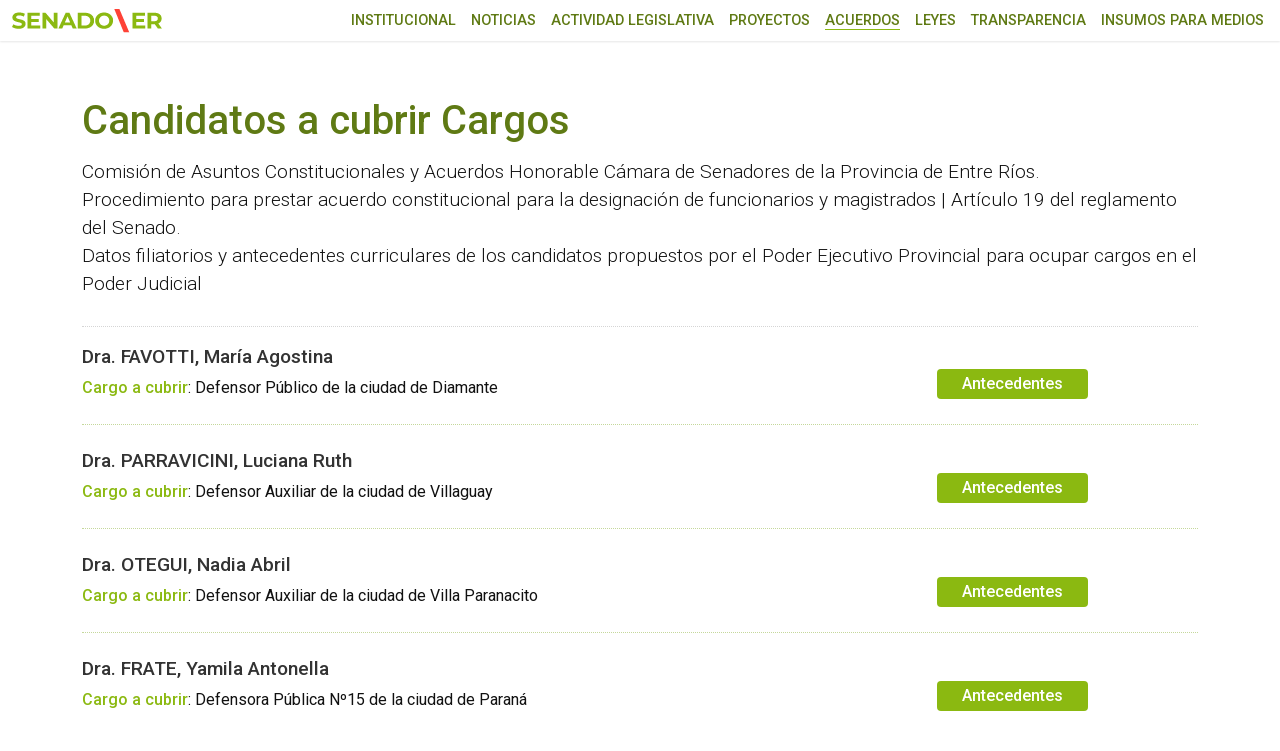

--- FILE ---
content_type: text/html; charset=UTF-8
request_url: https://www.senadoer.gob.ar/comisiones/cargos/
body_size: 5589
content:
<!doctype html>
<html lang="es-AR" prefix="og: http://ogp.me/ns#">
<head>
<!-- Google tag (gtag.js) -->
<script async src="https://www.googletagmanager.com/gtag/js?id=G-C5HRT8Z3L4"></script>
<script>
window.dataLayer = window.dataLayer || [];
function gtag(){dataLayer.push(arguments);}
gtag('js', new Date());
gtag('config', 'G-C5HRT8Z3L4');
</script>
<link rel="preconnect" href="https://fonts.googleapis.com">
<link rel="preconnect" href="https://fonts.gstatic.com" crossorigin>
<meta charset="UTF-8">
<meta name="viewport" content="width=device-width, initial-scale=1">
<link rel="profile" href="https://gmpg.org/xfn/11">
<title>Candidatos a cubrir Cargos &#8211; SENADO ENTRE RÍOS</title>
<meta name='robots' content='max-image-preview:large' />
<link rel="alternate" type="application/rss+xml" title="SENADO ENTRE RÍOS &raquo; Candidatos a cubrir Cargos Feed" href="https://www.senadoer.gob.ar/comisiones/cargos/feed/" />
<style id='wp-img-auto-sizes-contain-inline-css'>
img:is([sizes=auto i],[sizes^="auto," i]){contain-intrinsic-size:3000px 1500px}
/*# sourceURL=wp-img-auto-sizes-contain-inline-css */
</style>
<style id='classic-theme-styles-inline-css'>
/*! This file is auto-generated */
.wp-block-button__link{color:#fff;background-color:#32373c;border-radius:9999px;box-shadow:none;text-decoration:none;padding:calc(.667em + 2px) calc(1.333em + 2px);font-size:1.125em}.wp-block-file__button{background:#32373c;color:#fff;text-decoration:none}
/*# sourceURL=/wp-includes/css/classic-themes.min.css */
</style>
<link rel='stylesheet' id='senadoer-boostrap-css' href='//www.senadoer.gob.ar/wp-content/cache/wpfc-minified/1nmwy5uz/7rchc.css' media='all' />
<link rel='stylesheet' id='senadoer-fb-css' href='//www.senadoer.gob.ar/wp-content/cache/wpfc-minified/kwol6dqh/7rchc.css' media='all' />
<link rel='stylesheet' id='senadoer-style-css' href='//www.senadoer.gob.ar/wp-content/cache/wpfc-minified/q67axd09/7rchc.css' media='all' />
<link rel="https://api.w.org/" href="https://www.senadoer.gob.ar/wp-json/" /><meta property="og:title" name="og:title" content="Archivos: Candidatos a cubrir Cargos" />
<meta property="og:type" name="og:type" content="website" />
<meta property="og:image" name="og:image" content="https://www.senadoer.gob.ar/wp-content/uploads/2023/12/cropped-LOGO-SENADO-ER.png" />
<meta property="og:description" name="og:description" content="Comisión de Asuntos Constitucionales y Acuerdos Honorable Cámara de Senadores de la Provincia de Entre Ríos.Procedimiento para prestar acuerdo constitucional para la designación de funcionarios y magistrados | Artículo 19 del reglamento del Senado.Datos filiatorios y antecedentes curriculares de los candidatos propuestos por el Poder Ejecutivo Provincial para ocupar cargos en el Poder Judicial" />
<meta property="og:locale" name="og:locale" content="es_AR" />
<meta property="og:site_name" name="og:site_name" content="SENADO ENTRE RÍOS" />
<meta property="twitter:card" name="twitter:card" content="summary" />
<link rel="icon" href="https://www.senadoer.gob.ar/wp-content/uploads/2023/12/cropped-LOGO-SENADO-ER-32x32.png" sizes="32x32" />
<link rel="icon" href="https://www.senadoer.gob.ar/wp-content/uploads/2023/12/cropped-LOGO-SENADO-ER-192x192.png" sizes="192x192" />
<link rel="apple-touch-icon" href="https://www.senadoer.gob.ar/wp-content/uploads/2023/12/cropped-LOGO-SENADO-ER-180x180.png" />
<meta name="msapplication-TileImage" content="https://www.senadoer.gob.ar/wp-content/uploads/2023/12/cropped-LOGO-SENADO-ER-270x270.png" />
<style id='global-styles-inline-css'>
:root{--wp--preset--aspect-ratio--square: 1;--wp--preset--aspect-ratio--4-3: 4/3;--wp--preset--aspect-ratio--3-4: 3/4;--wp--preset--aspect-ratio--3-2: 3/2;--wp--preset--aspect-ratio--2-3: 2/3;--wp--preset--aspect-ratio--16-9: 16/9;--wp--preset--aspect-ratio--9-16: 9/16;--wp--preset--color--black: #000000;--wp--preset--color--cyan-bluish-gray: #abb8c3;--wp--preset--color--white: #ffffff;--wp--preset--color--pale-pink: #f78da7;--wp--preset--color--vivid-red: #cf2e2e;--wp--preset--color--luminous-vivid-orange: #ff6900;--wp--preset--color--luminous-vivid-amber: #fcb900;--wp--preset--color--light-green-cyan: #7bdcb5;--wp--preset--color--vivid-green-cyan: #00d084;--wp--preset--color--pale-cyan-blue: #8ed1fc;--wp--preset--color--vivid-cyan-blue: #0693e3;--wp--preset--color--vivid-purple: #9b51e0;--wp--preset--gradient--vivid-cyan-blue-to-vivid-purple: linear-gradient(135deg,rgb(6,147,227) 0%,rgb(155,81,224) 100%);--wp--preset--gradient--light-green-cyan-to-vivid-green-cyan: linear-gradient(135deg,rgb(122,220,180) 0%,rgb(0,208,130) 100%);--wp--preset--gradient--luminous-vivid-amber-to-luminous-vivid-orange: linear-gradient(135deg,rgb(252,185,0) 0%,rgb(255,105,0) 100%);--wp--preset--gradient--luminous-vivid-orange-to-vivid-red: linear-gradient(135deg,rgb(255,105,0) 0%,rgb(207,46,46) 100%);--wp--preset--gradient--very-light-gray-to-cyan-bluish-gray: linear-gradient(135deg,rgb(238,238,238) 0%,rgb(169,184,195) 100%);--wp--preset--gradient--cool-to-warm-spectrum: linear-gradient(135deg,rgb(74,234,220) 0%,rgb(151,120,209) 20%,rgb(207,42,186) 40%,rgb(238,44,130) 60%,rgb(251,105,98) 80%,rgb(254,248,76) 100%);--wp--preset--gradient--blush-light-purple: linear-gradient(135deg,rgb(255,206,236) 0%,rgb(152,150,240) 100%);--wp--preset--gradient--blush-bordeaux: linear-gradient(135deg,rgb(254,205,165) 0%,rgb(254,45,45) 50%,rgb(107,0,62) 100%);--wp--preset--gradient--luminous-dusk: linear-gradient(135deg,rgb(255,203,112) 0%,rgb(199,81,192) 50%,rgb(65,88,208) 100%);--wp--preset--gradient--pale-ocean: linear-gradient(135deg,rgb(255,245,203) 0%,rgb(182,227,212) 50%,rgb(51,167,181) 100%);--wp--preset--gradient--electric-grass: linear-gradient(135deg,rgb(202,248,128) 0%,rgb(113,206,126) 100%);--wp--preset--gradient--midnight: linear-gradient(135deg,rgb(2,3,129) 0%,rgb(40,116,252) 100%);--wp--preset--font-size--small: 13px;--wp--preset--font-size--medium: 20px;--wp--preset--font-size--large: 36px;--wp--preset--font-size--x-large: 42px;--wp--preset--spacing--20: 0.44rem;--wp--preset--spacing--30: 0.67rem;--wp--preset--spacing--40: 1rem;--wp--preset--spacing--50: 1.5rem;--wp--preset--spacing--60: 2.25rem;--wp--preset--spacing--70: 3.38rem;--wp--preset--spacing--80: 5.06rem;--wp--preset--shadow--natural: 6px 6px 9px rgba(0, 0, 0, 0.2);--wp--preset--shadow--deep: 12px 12px 50px rgba(0, 0, 0, 0.4);--wp--preset--shadow--sharp: 6px 6px 0px rgba(0, 0, 0, 0.2);--wp--preset--shadow--outlined: 6px 6px 0px -3px rgb(255, 255, 255), 6px 6px rgb(0, 0, 0);--wp--preset--shadow--crisp: 6px 6px 0px rgb(0, 0, 0);}:where(.is-layout-flex){gap: 0.5em;}:where(.is-layout-grid){gap: 0.5em;}body .is-layout-flex{display: flex;}.is-layout-flex{flex-wrap: wrap;align-items: center;}.is-layout-flex > :is(*, div){margin: 0;}body .is-layout-grid{display: grid;}.is-layout-grid > :is(*, div){margin: 0;}:where(.wp-block-columns.is-layout-flex){gap: 2em;}:where(.wp-block-columns.is-layout-grid){gap: 2em;}:where(.wp-block-post-template.is-layout-flex){gap: 1.25em;}:where(.wp-block-post-template.is-layout-grid){gap: 1.25em;}.has-black-color{color: var(--wp--preset--color--black) !important;}.has-cyan-bluish-gray-color{color: var(--wp--preset--color--cyan-bluish-gray) !important;}.has-white-color{color: var(--wp--preset--color--white) !important;}.has-pale-pink-color{color: var(--wp--preset--color--pale-pink) !important;}.has-vivid-red-color{color: var(--wp--preset--color--vivid-red) !important;}.has-luminous-vivid-orange-color{color: var(--wp--preset--color--luminous-vivid-orange) !important;}.has-luminous-vivid-amber-color{color: var(--wp--preset--color--luminous-vivid-amber) !important;}.has-light-green-cyan-color{color: var(--wp--preset--color--light-green-cyan) !important;}.has-vivid-green-cyan-color{color: var(--wp--preset--color--vivid-green-cyan) !important;}.has-pale-cyan-blue-color{color: var(--wp--preset--color--pale-cyan-blue) !important;}.has-vivid-cyan-blue-color{color: var(--wp--preset--color--vivid-cyan-blue) !important;}.has-vivid-purple-color{color: var(--wp--preset--color--vivid-purple) !important;}.has-black-background-color{background-color: var(--wp--preset--color--black) !important;}.has-cyan-bluish-gray-background-color{background-color: var(--wp--preset--color--cyan-bluish-gray) !important;}.has-white-background-color{background-color: var(--wp--preset--color--white) !important;}.has-pale-pink-background-color{background-color: var(--wp--preset--color--pale-pink) !important;}.has-vivid-red-background-color{background-color: var(--wp--preset--color--vivid-red) !important;}.has-luminous-vivid-orange-background-color{background-color: var(--wp--preset--color--luminous-vivid-orange) !important;}.has-luminous-vivid-amber-background-color{background-color: var(--wp--preset--color--luminous-vivid-amber) !important;}.has-light-green-cyan-background-color{background-color: var(--wp--preset--color--light-green-cyan) !important;}.has-vivid-green-cyan-background-color{background-color: var(--wp--preset--color--vivid-green-cyan) !important;}.has-pale-cyan-blue-background-color{background-color: var(--wp--preset--color--pale-cyan-blue) !important;}.has-vivid-cyan-blue-background-color{background-color: var(--wp--preset--color--vivid-cyan-blue) !important;}.has-vivid-purple-background-color{background-color: var(--wp--preset--color--vivid-purple) !important;}.has-black-border-color{border-color: var(--wp--preset--color--black) !important;}.has-cyan-bluish-gray-border-color{border-color: var(--wp--preset--color--cyan-bluish-gray) !important;}.has-white-border-color{border-color: var(--wp--preset--color--white) !important;}.has-pale-pink-border-color{border-color: var(--wp--preset--color--pale-pink) !important;}.has-vivid-red-border-color{border-color: var(--wp--preset--color--vivid-red) !important;}.has-luminous-vivid-orange-border-color{border-color: var(--wp--preset--color--luminous-vivid-orange) !important;}.has-luminous-vivid-amber-border-color{border-color: var(--wp--preset--color--luminous-vivid-amber) !important;}.has-light-green-cyan-border-color{border-color: var(--wp--preset--color--light-green-cyan) !important;}.has-vivid-green-cyan-border-color{border-color: var(--wp--preset--color--vivid-green-cyan) !important;}.has-pale-cyan-blue-border-color{border-color: var(--wp--preset--color--pale-cyan-blue) !important;}.has-vivid-cyan-blue-border-color{border-color: var(--wp--preset--color--vivid-cyan-blue) !important;}.has-vivid-purple-border-color{border-color: var(--wp--preset--color--vivid-purple) !important;}.has-vivid-cyan-blue-to-vivid-purple-gradient-background{background: var(--wp--preset--gradient--vivid-cyan-blue-to-vivid-purple) !important;}.has-light-green-cyan-to-vivid-green-cyan-gradient-background{background: var(--wp--preset--gradient--light-green-cyan-to-vivid-green-cyan) !important;}.has-luminous-vivid-amber-to-luminous-vivid-orange-gradient-background{background: var(--wp--preset--gradient--luminous-vivid-amber-to-luminous-vivid-orange) !important;}.has-luminous-vivid-orange-to-vivid-red-gradient-background{background: var(--wp--preset--gradient--luminous-vivid-orange-to-vivid-red) !important;}.has-very-light-gray-to-cyan-bluish-gray-gradient-background{background: var(--wp--preset--gradient--very-light-gray-to-cyan-bluish-gray) !important;}.has-cool-to-warm-spectrum-gradient-background{background: var(--wp--preset--gradient--cool-to-warm-spectrum) !important;}.has-blush-light-purple-gradient-background{background: var(--wp--preset--gradient--blush-light-purple) !important;}.has-blush-bordeaux-gradient-background{background: var(--wp--preset--gradient--blush-bordeaux) !important;}.has-luminous-dusk-gradient-background{background: var(--wp--preset--gradient--luminous-dusk) !important;}.has-pale-ocean-gradient-background{background: var(--wp--preset--gradient--pale-ocean) !important;}.has-electric-grass-gradient-background{background: var(--wp--preset--gradient--electric-grass) !important;}.has-midnight-gradient-background{background: var(--wp--preset--gradient--midnight) !important;}.has-small-font-size{font-size: var(--wp--preset--font-size--small) !important;}.has-medium-font-size{font-size: var(--wp--preset--font-size--medium) !important;}.has-large-font-size{font-size: var(--wp--preset--font-size--large) !important;}.has-x-large-font-size{font-size: var(--wp--preset--font-size--x-large) !important;}
/*# sourceURL=global-styles-inline-css */
</style>
</head>
<body class="archive post-type-archive post-type-archive-candidatos wp-theme-senadoer hfeed with--header">
<a class="visually-hidden-focusable" href="#maincontent">Ir al menú principal</a>
<nav id="nav1" class="navbar menu-r d-block d-lg-none"><ul id="menu-menu" class="menu-responsive"><li id="menu-item-139" class="menu-item menu-item-type-custom menu-item-object-custom menu-item-has-children menu-item-139"><a href="#">Institucional</a>
<ul class="sub-menu">
<li id="menu-item-137" class="menu-item menu-item-type-post_type menu-item-object-page menu-item-137"><a href="https://www.senadoer.gob.ar/autoridades/">Autoridades</a></li>
<li id="menu-item-140" class="menu-item menu-item-type-custom menu-item-object-custom menu-item-140"><a href="/senadores">Senadoras y Senadores</a></li>
<li id="menu-item-523" class="menu-item menu-item-type-custom menu-item-object-custom menu-item-523"><a href="/comisiones">Comisiones permanentes</a></li>
</ul>
</li>
<li id="menu-item-138" class="menu-item menu-item-type-post_type menu-item-object-page menu-item-138"><a href="https://www.senadoer.gob.ar/noticias/">Noticias</a></li>
<li id="menu-item-141" class="menu-item menu-item-type-custom menu-item-object-custom menu-item-has-children menu-item-141"><a href="#">Actividad Legislativa</a>
<ul class="sub-menu">
<li id="menu-item-142" class="menu-item menu-item-type-custom menu-item-object-custom menu-item-142"><a href="/sesiones/asuntos">Asuntos Entrados</a></li>
<li id="menu-item-143" class="menu-item menu-item-type-custom menu-item-object-custom menu-item-143"><a href="/sesiones/sesiones">Diario de Sesión</a></li>
<li id="menu-item-144" class="menu-item menu-item-type-custom menu-item-object-custom menu-item-144"><a href="/sesiones/taquigraficas">Versión Taquigráfica</a></li>
<li id="menu-item-145" class="menu-item menu-item-type-custom menu-item-object-custom menu-item-145"><a href="/sesiones/trabajos">Proyectos aprobados</a></li>
<li id="menu-item-527" class="menu-item menu-item-type-custom menu-item-object-custom menu-item-527"><a href="/descargas/524">Constitución de Entre Ríos</a></li>
<li id="menu-item-528" class="menu-item menu-item-type-custom menu-item-object-custom menu-item-528"><a href="/descargas/52026">Reglamento Oficial H.C.S.</a></li>
<li id="menu-item-529" class="menu-item menu-item-type-custom menu-item-object-custom menu-item-529"><a href="/descargas/52028">Modelos de Proyectos</a></li>
</ul>
</li>
<li id="menu-item-146" class="menu-item menu-item-type-custom menu-item-object-custom menu-item-146"><a href="/buscador-proyectos">Proyectos</a></li>
<li id="menu-item-147" class="menu-item menu-item-type-custom menu-item-object-custom current-menu-ancestor current-menu-parent menu-item-has-children menu-item-147"><a href="#">Acuerdos</a>
<ul class="sub-menu">
<li id="menu-item-148" class="menu-item menu-item-type-custom menu-item-object-custom menu-item-148"><a href="/comisiones/audiencias">Audiencias Públicas</a></li>
<li id="menu-item-149" class="menu-item menu-item-type-custom menu-item-object-custom current-menu-item menu-item-149"><a href="/comisiones/cargos" aria-current="page">Candidatos a cubrir Cargos</a></li>
<li id="menu-item-6924" class="menu-item menu-item-type-custom menu-item-object-custom menu-item-6924"><a href="/comisiones/publicaciones">Publicaciones</a></li>
</ul>
</li>
<li id="menu-item-150" class="menu-item menu-item-type-custom menu-item-object-custom menu-item-150"><a href="/leyes">Leyes</a></li>
<li id="menu-item-53253" class="menu-item menu-item-type-custom menu-item-object-custom menu-item-53253"><a href="https://senadoer.gob.ar/transparencia">Transparencia</a></li>
<li id="menu-item-48483" class="menu-item menu-item-type-post_type menu-item-object-page menu-item-48483"><a href="https://www.senadoer.gob.ar/insumo-para-medios/">Insumos para medios</a></li>
</ul></nav>	<div class="menu-flotante-container"></div>
<header class="site-header">
<div class="container-xxl">
<div class="row align-items-center">
<div class="col-7 col-sm-3">
<div class="logo">
<a href="https://www.senadoer.gob.ar/">
<img src="https://www.senadoer.gob.ar/wp-content/themes/senadoer/images/senadoer23.svg?t=1.0.0" alt="Senado ER" class="img-fluid" />
</a>
</div>
</div>
<div class="d-block d-lg-none col-5 col-sm-8 text-end">
<button class="hamburger hamburger--slider" type="button" id="header__icon">
<span class="hamburger-box">
<span class="hamburger-inner"></span>
</span>
</button>
</div>
<div class="col-sm-9">
<div class="row">
<nav id="nav2" class="col-12  d-none d-lg-block menu-principal"><ul id="menu-menu-1" class="menu"><li class="menu-item menu-item-type-custom menu-item-object-custom menu-item-has-children menu-item-139"><a href="#">Institucional</a>
<ul class="sub-menu">
<li class="menu-item menu-item-type-post_type menu-item-object-page menu-item-137"><a href="https://www.senadoer.gob.ar/autoridades/">Autoridades</a></li>
<li class="menu-item menu-item-type-custom menu-item-object-custom menu-item-140"><a href="/senadores">Senadoras y Senadores</a></li>
<li class="menu-item menu-item-type-custom menu-item-object-custom menu-item-523"><a href="/comisiones">Comisiones permanentes</a></li>
</ul>
</li>
<li class="menu-item menu-item-type-post_type menu-item-object-page menu-item-138"><a href="https://www.senadoer.gob.ar/noticias/">Noticias</a></li>
<li class="menu-item menu-item-type-custom menu-item-object-custom menu-item-has-children menu-item-141"><a href="#">Actividad Legislativa</a>
<ul class="sub-menu">
<li class="menu-item menu-item-type-custom menu-item-object-custom menu-item-142"><a href="/sesiones/asuntos">Asuntos Entrados</a></li>
<li class="menu-item menu-item-type-custom menu-item-object-custom menu-item-143"><a href="/sesiones/sesiones">Diario de Sesión</a></li>
<li class="menu-item menu-item-type-custom menu-item-object-custom menu-item-144"><a href="/sesiones/taquigraficas">Versión Taquigráfica</a></li>
<li class="menu-item menu-item-type-custom menu-item-object-custom menu-item-145"><a href="/sesiones/trabajos">Proyectos aprobados</a></li>
<li class="menu-item menu-item-type-custom menu-item-object-custom menu-item-527"><a href="/descargas/524">Constitución de Entre Ríos</a></li>
<li class="menu-item menu-item-type-custom menu-item-object-custom menu-item-528"><a href="/descargas/52026">Reglamento Oficial H.C.S.</a></li>
<li class="menu-item menu-item-type-custom menu-item-object-custom menu-item-529"><a href="/descargas/52028">Modelos de Proyectos</a></li>
</ul>
</li>
<li class="menu-item menu-item-type-custom menu-item-object-custom menu-item-146"><a href="/buscador-proyectos">Proyectos</a></li>
<li class="menu-item menu-item-type-custom menu-item-object-custom current-menu-ancestor current-menu-parent menu-item-has-children menu-item-147"><a href="#">Acuerdos</a>
<ul class="sub-menu">
<li class="menu-item menu-item-type-custom menu-item-object-custom menu-item-148"><a href="/comisiones/audiencias">Audiencias Públicas</a></li>
<li class="menu-item menu-item-type-custom menu-item-object-custom current-menu-item menu-item-149"><a href="/comisiones/cargos" aria-current="page">Candidatos a cubrir Cargos</a></li>
<li class="menu-item menu-item-type-custom menu-item-object-custom menu-item-6924"><a href="/comisiones/publicaciones">Publicaciones</a></li>
</ul>
</li>
<li class="menu-item menu-item-type-custom menu-item-object-custom menu-item-150"><a href="/leyes">Leyes</a></li>
<li class="menu-item menu-item-type-custom menu-item-object-custom menu-item-53253"><a href="https://senadoer.gob.ar/transparencia">Transparencia</a></li>
<li class="menu-item menu-item-type-post_type menu-item-object-page menu-item-48483"><a href="https://www.senadoer.gob.ar/insumo-para-medios/">Insumos para medios</a></li>
</ul></nav>					</div>
</div>
</div>
</div>
</header>
<div class="esp-top"></div>
<main class="container main" id="maincontent">
<div class="row pt-4 pb-4">
<div class="col-12">
<div class="entry-header">
<h1 class="nota-title">Candidatos a cubrir Cargos</h1><div class="archive-description"><p>Comisión de Asuntos Constitucionales y Acuerdos Honorable Cámara de Senadores de la Provincia de Entre Ríos.<br />Procedimiento para prestar acuerdo constitucional para la designación de funcionarios y magistrados | Artículo 19 del reglamento del Senado.<br />Datos filiatorios y antecedentes curriculares de los candidatos propuestos por el Poder Ejecutivo Provincial para ocupar cargos en el Poder Judicial</p>
</div>				</div>
</div>
<article id="post-60865" class="col-12 post-60865 candidatos type-candidatos status-publish hentry">
<div class="row mb-4">
<div class="col-12 col-md-9">
<h2>Dra. FAVOTTI, María Agostina</h2>			<span>Cargo a cubrir</span>: Defensor Público de la ciudad de Diamante		</div>
<div class="col-12 col-md-2">
<br><a href="/descargas/60866" target="_blank" class="en-linea">Antecedentes</a>		</div>
<div class="col-12">
<div class="division mt-4"></div>
</div>
</div>
</article>
<article id="post-60857" class="col-12 post-60857 candidatos type-candidatos status-publish hentry">
<div class="row mb-4">
<div class="col-12 col-md-9">
<h2>Dra. PARRAVICINI, Luciana Ruth</h2>			<span>Cargo a cubrir</span>: Defensor Auxiliar de la ciudad de Villaguay		</div>
<div class="col-12 col-md-2">
<br><a href="/descargas/60858" target="_blank" class="en-linea">Antecedentes</a>		</div>
<div class="col-12">
<div class="division mt-4"></div>
</div>
</div>
</article>
<article id="post-60853" class="col-12 post-60853 candidatos type-candidatos status-publish hentry">
<div class="row mb-4">
<div class="col-12 col-md-9">
<h2>Dra. OTEGUI, Nadia Abril</h2>			<span>Cargo a cubrir</span>: Defensor Auxiliar de la ciudad de Villa Paranacito		</div>
<div class="col-12 col-md-2">
<br><a href="/descargas/60854" target="_blank" class="en-linea">Antecedentes</a>		</div>
<div class="col-12">
<div class="division mt-4"></div>
</div>
</div>
</article>
<article id="post-60849" class="col-12 post-60849 candidatos type-candidatos status-publish hentry">
<div class="row mb-4">
<div class="col-12 col-md-9">
<h2>Dra. FRATE, Yamila Antonella</h2>			<span>Cargo a cubrir</span>: Defensora Pública Nº15 de la ciudad de Paraná		</div>
<div class="col-12 col-md-2">
<br><a href="/descargas/60850" target="_blank" class="en-linea">Antecedentes</a>		</div>
<div class="col-12">
<div class="division mt-4"></div>
</div>
</div>
</article>
<article id="post-60845" class="col-12 post-60845 candidatos type-candidatos status-publish hentry">
<div class="row mb-4">
<div class="col-12 col-md-9">
<h2>Dr. CONTI, Pablo Andrés</h2>			<span>Cargo a cubrir</span>: Defensor Público Nº2 de la ciudad de Paraná		</div>
<div class="col-12 col-md-2">
<br><a href="/descargas/60846" target="_blank" class="en-linea">Antecedentes</a>		</div>
<div class="col-12">
<div class="division mt-4"></div>
</div>
</div>
</article>
<article id="post-60841" class="col-12 post-60841 candidatos type-candidatos status-publish hentry">
<div class="row mb-4">
<div class="col-12 col-md-9">
<h2>Dra. RAMIREZ, María Alejandra</h2>			<span>Cargo a cubrir</span>: Defensora Pública Nº1 de la ciudad de Paraná		</div>
<div class="col-12 col-md-2">
<br><a href="/descargas/60842" target="_blank" class="en-linea">Antecedentes</a>		</div>
<div class="col-12">
<div class="division mt-4"></div>
</div>
</div>
</article>
<article id="post-60837" class="col-12 post-60837 candidatos type-candidatos status-publish hentry">
<div class="row mb-4">
<div class="col-12 col-md-9">
<h2>Dra. MOLARES, María del Carmen</h2>			<span>Cargo a cubrir</span>: Defensor Público de la ciudad de La Paz		</div>
<div class="col-12 col-md-2">
<br><a href="/descargas/60838" target="_blank" class="en-linea">Antecedentes</a>		</div>
<div class="col-12">
<div class="division mt-4"></div>
</div>
</div>
</article>
<article id="post-60833" class="col-12 post-60833 candidatos type-candidatos status-publish hentry">
<div class="row mb-4">
<div class="col-12 col-md-9">
<h2>Dr. PELLICHERO, Carlos Andrés</h2>			<span>Cargo a cubrir</span>: Defensor Público de la ciudad de Concepción del Uruguay		</div>
<div class="col-12 col-md-2">
<br><a href="/descargas/60834" target="_blank" class="en-linea">Antecedentes</a>		</div>
<div class="col-12">
<div class="division mt-4"></div>
</div>
</div>
</article>
<article id="post-60829" class="col-12 post-60829 candidatos type-candidatos status-publish hentry">
<div class="row mb-4">
<div class="col-12 col-md-9">
<h2>Dr. OLARTE, Salvador Joaquín</h2>			<span>Cargo a cubrir</span>: Defensor Público de la ciudad de Rosario del Tala		</div>
<div class="col-12 col-md-2">
<br><a href="/descargas/60830" target="_blank" class="en-linea">Antecedentes</a>		</div>
<div class="col-12">
<div class="division mt-4"></div>
</div>
</div>
</article>
<article id="post-60825" class="col-12 post-60825 candidatos type-candidatos status-publish hentry">
<div class="row mb-4">
<div class="col-12 col-md-9">
<h2>Dra. MERNES, Gisela María Jesús</h2>			<span>Cargo a cubrir</span>: Defensora Auxiliar de la ciudad de Nogoyá		</div>
<div class="col-12 col-md-2">
<br><a href="/descargas/60826" target="_blank" class="en-linea">Antecedentes</a>		</div>
<div class="col-12">
<div class="division mt-4"></div>
</div>
</div>
</article>
<div class="col-12">
<ul class="pagination justify-content-center pagination-sm">
<li class="page-item active"><span aria-current="page" class="page-link current">1</span></li><li class="page-item"><a class="page-link" href="https://www.senadoer.gob.ar/comisiones/cargos/page/2/">2</a></li><li class="page-item"><a class="page-link" href="https://www.senadoer.gob.ar/comisiones/cargos/page/3/">3</a></li><li class="page-item"><span class="page-link dots">&hellip;</span></li><li class="page-item"><a class="page-link" href="https://www.senadoer.gob.ar/comisiones/cargos/page/32/">32</a></li><li class="page-item"><a class="next page-link" href="https://www.senadoer.gob.ar/comisiones/cargos/page/2/">Siguiente &raquo;</a></li>			</ul>
</div>
</div>
</main>

<footer class="site-footer">
<div class="container">
<div class="row align-items-center">
<!--
<div class="col-md-6">
<div class="logo">
<a href="https://www.senadoer.gob.ar/">
<img src="https://www.senadoer.gob.ar/wp-content/themes/senadoer/images/senadoerw.svg?t=1.1" alt="Senado ER" class="img-fluid" />
</a>
</div>
</div>
-->
<div class="col-md-6">
<p>Honorable Cámara de Senadores de la Provincia de Entre Ríos</p>
<p>Casa de Gobierno <span class="d-none d-md-inline-block">-</span> <span class="d-block d-md-none"></span> G.F. de La Puente 220 <span class="d-none d-md-inline-block">-</span> <span class="d-block d-md-none"></span> Paraná - Entre Rios</p>
<p>prensa@senadoer.gob.ar</p>
</div>
</div>
</div>
<ul>
<li><a href="https://mailsenadoer.gob.ar/" target="_blank"> <img src="https://www.senadoer.gob.ar/wp-content/themes/senadoer/images/envelope-regular.svg" alt="webmail">webmail</a></li>
<li><a href="https://recibodigital.senadoer.gob.ar/mod_recibos/rec_login.php" target="_blank"><img src="https://www.senadoer.gob.ar/wp-content/themes/senadoer/images/circle-info-solid.svg" alt="recibo digital">recibo digital</a></li>
<li><a href="/formularios"><img src="https://www.senadoer.gob.ar/wp-content/themes/senadoer/images/list-solid.svg" alt="formularios">formularios</a></li>
</ul>
</footer>
<div class="vivo-content">
<div class="flexible">
<div class="vivo-rep">
<div id="yt-vivo"></div>
</div>
<div class="vivo-title">
<div class="celda">
<h3></h3>
<ul>
<li><span class="vivo">Vivo</span></li>
<li><span class="icon-volumen-off volumen"><img src="https://www.senadoer.gob.ar/wp-content/themes/senadoer/images/volume-high-solid.svg" alt="On"> Audio</span></li>
<li><span class="icon-volumen-on volumen"><img src="https://www.senadoer.gob.ar/wp-content/themes/senadoer/images/volume-xmark-solid.svg" alt="Off"> Audio</span></li>
<li><span class="icon-ampliar"><img src="https://www.senadoer.gob.ar/wp-content/themes/senadoer/images/expand-solid.svg" alt="Ampliar"> Ampliar</span></li>
<li><span class="icon-minimizar"><img src="https://www.senadoer.gob.ar/wp-content/themes/senadoer/images/compress-solid.svg" alt="Minimizar"> Minimizar</span></li>
</ul>
</div>
</div>
<span class="icon-cerrar"> <img src="https://www.senadoer.gob.ar/wp-content/themes/senadoer/images/circle-xmark-regular.svg" alt="Cerrar"> </span>
</div>
</div>
<script> 
var $eventos = [];
var $front = false</script>
<script type="speculationrules">
{"prefetch":[{"source":"document","where":{"and":[{"href_matches":"/*"},{"not":{"href_matches":["/wp-*.php","/wp-admin/*","/wp-content/uploads/*","/wp-content/*","/wp-content/plugins/*","/wp-content/themes/senadoer/*","/*\\?(.+)"]}},{"not":{"selector_matches":"a[rel~=\"nofollow\"]"}},{"not":{"selector_matches":".no-prefetch, .no-prefetch a"}}]},"eagerness":"conservative"}]}
</script>
<script src="https://www.senadoer.gob.ar/wp-content/themes/senadoer/js/fancybox.min.js?ver=1.3.7" id="fancybox-js-js"></script>
<script src="https://www.senadoer.gob.ar/wp-content/themes/senadoer/js/script.min.js?ver=1.3.7" id="senadoer-js-js"></script>
<script id="youtube-js-js-extra">
var ajax_var = {"url":"https://www.senadoer.gob.ar/wp-json/eventos/envivo","nonce":"507b6a9505"};
//# sourceURL=youtube-js-js-extra
</script>
<script src="https://www.senadoer.gob.ar/wp-content/plugins/zero-cool/js/youtube.js?ver=1.0.0" id="youtube-js-js"></script>
</body>
</html><!-- WP Fastest Cache file was created in 0.093 seconds, on 20 January, 2026 @ 2:20 pm --><!-- need to refresh to see cached version -->

--- FILE ---
content_type: application/javascript
request_url: https://www.senadoer.gob.ar/wp-content/plugins/zero-cool/js/youtube.js?ver=1.0.0
body_size: 761
content:


//-- youtube video en vivo
var tag = document.createElement('script');
tag.src = "https://www.youtube.com/iframe_api";
var firstScriptTag = document.getElementsByTagName('script')[0];
firstScriptTag.parentNode.insertBefore(tag, firstScriptTag);

var player;
var videoIsClose = false;
const headers = new Headers({
	'Content-Type': 'application/json',
	'X-WP-Nonce': ajax_var.nonce
});


function onYouTubeIframeAPIReady() {
	if (!videoIsClose) {
		fetch( ajax_var.url,{
			method : 'GET',
			headers: headers,
			credentials: 'same-origin'
		})
  		.then(response => {
			return response.ok ? response.json() : 'Not Found...';
		})
		.catch(error => console.error('Error:', error))
  		.then(result => {
			if(result.data == 1){
				videoIsClose = true;
				
				player = new YT.Player('yt-vivo', {
					height: '100%',
					width: '100%',
					videoId: result.id,
					host: 'https://www.youtube.com',
					origin: window.location.href,
					playerVars: {
						'controls': 0,
						'showinfo': 0
						},
					events: {
						'onReady': onPlayerReady,
						'onStateChange': onPlayerStateChange
					}
				});


				let el1 = document.querySelector(".vivo-content");
				let el2 = document.querySelector('.vivo-content h3');
				if(el1){
					el1.classList.add('ver-video');
				}
				if(el2){
					el2.innerHTML = result.titulo;
				}
			}
		});

		setTimeout('onYouTubeIframeAPIReady()',15000);
	}
}

function onPlayerReady(event) {
	event.target.playVideo();
	event.target.mute();
}

var done = false;
function onPlayerStateChange(event) {
	if (event.data == YT.PlayerState.PLAYING && !done) {
		done = true;
	}
}
function stopVideo() {
	player.stopVideo();
}


let ytel1 = document.querySelectorAll('.vivo-content .volumen');
ytel1.forEach(function(e){
	if(e){
		e.addEventListener('click', event=>{
			if (player.isMuted()) {
				player.unMute();
				document.querySelector('.icon-volumen-off').style.display = 'none';
				document.querySelector('.icon-volumen-on').style.display = 'flex';
			} else {
				player.mute();
				document.querySelector('.icon-volumen-off').style.display = 'flex';
				document.querySelector('.icon-volumen-on').style.display = 'none';
			}
		})
	}
})


let ytel2 = document.querySelector('.vivo-content .icon-ampliar');
if(ytel2){
	ytel2.addEventListener('click', event=>{
		document.querySelector(".vivo-content").classList.add('ampliado');

	});
}

let ytel3 = document.querySelector('.vivo-content .icon-minimizar');
if(ytel3){
	ytel3.addEventListener('click', event=>{
		document.querySelector(".vivo-content").classList.remove('ampliado');

	});
}

let ytel4 = document.querySelector('.vivo-content .icon-cerrar');
if(ytel4){
	ytel4.addEventListener('click', event=>{
		document.querySelector(".vivo-content").classList.remove('ver-video');
		videoIsClose = true;
		stopVideo();
	});
}

--- FILE ---
content_type: image/svg+xml
request_url: https://www.senadoer.gob.ar/wp-content/themes/senadoer/images/senadoer23.svg?t=1.0.0
body_size: 1168
content:
<svg xmlns="http://www.w3.org/2000/svg" viewBox="0 0 478.23 78"><defs><style>.cls-1{fill:#8bb911;}.cls-2{fill:#fe4236;fill-rule:evenodd;}</style></defs><g id="Capa_2" data-name="Capa 2"><g id="Capa_1-2" data-name="Capa 1"><path class="cls-1" d="M21.25,65.57a42.54,42.54,0,0,1-12-1.68A28.15,28.15,0,0,1,0,59.53l4.1-9.1A30.17,30.17,0,0,0,12,54.35a29.22,29.22,0,0,0,9.29,1.53,19.45,19.45,0,0,0,5.78-.71,6.71,6.71,0,0,0,3.24-2,4.41,4.41,0,0,0,1-2.91A4,4,0,0,0,29.76,47a13.52,13.52,0,0,0-4.33-2q-2.68-.78-5.93-1.49C17.34,43,15.18,42.4,13,41.71A27.42,27.42,0,0,1,7.08,39,13.14,13.14,0,0,1,2.72,34.7,12.75,12.75,0,0,1,1,27.84a14.53,14.53,0,0,1,2.43-8.17,16.56,16.56,0,0,1,7.31-5.89A29.82,29.82,0,0,1,23,11.58a41.12,41.12,0,0,1,9.7,1.16,28,28,0,0,1,8.43,3.46l-3.73,9.18a31.55,31.55,0,0,0-7.31-3.1,27,27,0,0,0-7.16-1,17.07,17.07,0,0,0-5.74.82A6.84,6.84,0,0,0,14,24.22a4.91,4.91,0,0,0-1,3,3.87,3.87,0,0,0,1.64,3.24,13,13,0,0,0,4.33,2c1.79.5,3.76,1,5.93,1.49s4.32,1.07,6.48,1.72a24.47,24.47,0,0,1,5.93,2.61,13.05,13.05,0,0,1,4.36,4.32,12.59,12.59,0,0,1,1.68,6.79,14.1,14.1,0,0,1-2.46,8,17.17,17.17,0,0,1-7.34,5.89,29.58,29.58,0,0,1-12.35,2.24Z"/><path class="cls-1" d="M60.35,33.5H85.48v9.4H60.35V33.5ZM61.25,55H89.66v9.7H49.24V12.47H88.69v9.7H61.25V55Z"/><polygon class="cls-1" points="96.84 64.68 96.84 12.47 106.83 12.47 137.63 50.06 132.78 50.06 132.78 12.47 144.72 12.47 144.72 64.68 134.8 64.68 103.92 27.09 108.77 27.09 108.77 64.68 96.84 64.68 96.84 64.68"/><path class="cls-1" d="M147.79,64.68l23.27-52.21H183l23.34,52.21H193.66L174.57,18.59h4.77L160.17,64.68Zm11.64-11.19,3.2-9.17h26.85l3.28,9.17Z"/><path class="cls-1" d="M209.34,64.68V12.47h23.71a33.11,33.11,0,0,1,15,3.25,24.66,24.66,0,0,1,10.14,9.06,25.38,25.38,0,0,1,3.66,13.8,25.38,25.38,0,0,1-3.66,13.75A24.54,24.54,0,0,1,248,61.43a33.11,33.11,0,0,1-15,3.25Zm12.08-9.92h11a19.52,19.52,0,0,0,9.06-2,14.27,14.27,0,0,0,6-5.63,16.69,16.69,0,0,0,2.13-8.57A16.67,16.67,0,0,0,247.48,30a14.37,14.37,0,0,0-6-5.59,19.52,19.52,0,0,0-9.06-2h-11V54.76Z"/><path class="cls-1" d="M293.85,65.57a31.76,31.76,0,0,1-11.44-2,27,27,0,0,1-9.1-5.67,25.89,25.89,0,0,1-6-8.58,26.72,26.72,0,0,1-2.12-10.73,26.74,26.74,0,0,1,2.12-10.74,25.78,25.78,0,0,1,6-8.58,27.71,27.71,0,0,1,9.1-5.67,33.08,33.08,0,0,1,22.71,0,27.25,27.25,0,0,1,9,5.67,27.25,27.25,0,0,1,6,30.09,25.78,25.78,0,0,1-6,8.58,27.48,27.48,0,0,1-9,5.63,31,31,0,0,1-11.3,2Zm-.07-10.29a17.17,17.17,0,0,0,6.45-1.19,15.57,15.57,0,0,0,5.18-3.43,15.78,15.78,0,0,0,3.47-5.3,18,18,0,0,0,1.23-6.78,18,18,0,0,0-1.23-6.79,16.15,16.15,0,0,0-3.43-5.3,15.17,15.17,0,0,0-5.18-3.43,17.46,17.46,0,0,0-6.49-1.19,17.1,17.1,0,0,0-6.45,1.19,15.47,15.47,0,0,0-8.65,8.73,18,18,0,0,0-1.23,6.79,18.07,18.07,0,0,0,1.23,6.74,15.86,15.86,0,0,0,3.43,5.34,15,15,0,0,0,5.18,3.43,17.42,17.42,0,0,0,6.49,1.19Z"/><path class="cls-1" d="M395.5,33.5h25.13v9.4H395.5V33.5ZM396.4,55h28.41v9.7H384.39V12.47h39.45v9.7H396.4V55Z"/><path class="cls-1" d="M432,64.68V12.47h22.6a29.29,29.29,0,0,1,12.08,2.28,17.73,17.73,0,0,1,7.83,6.52,18.25,18.25,0,0,1,2.76,10.15,17.91,17.91,0,0,1-2.76,10,17.53,17.53,0,0,1-7.83,6.45,29.81,29.81,0,0,1-12.08,2.23H438.7l5.37-5.29V64.68Zm33.19,0-13.05-19H465l13.2,19Zm-21.11-18.5-5.37-5.67h15.22c3.72,0,6.51-.8,8.35-2.42A8.42,8.42,0,0,0,465,31.42a8.42,8.42,0,0,0-2.76-6.72c-1.84-1.59-4.63-2.38-8.35-2.38H438.7l5.37-5.74v29.6Z"/><polygon class="cls-2" points="342.43 0 326.2 0.09 356.71 78 374.19 77.92 342.43 0 342.43 0"/></g></g></svg>